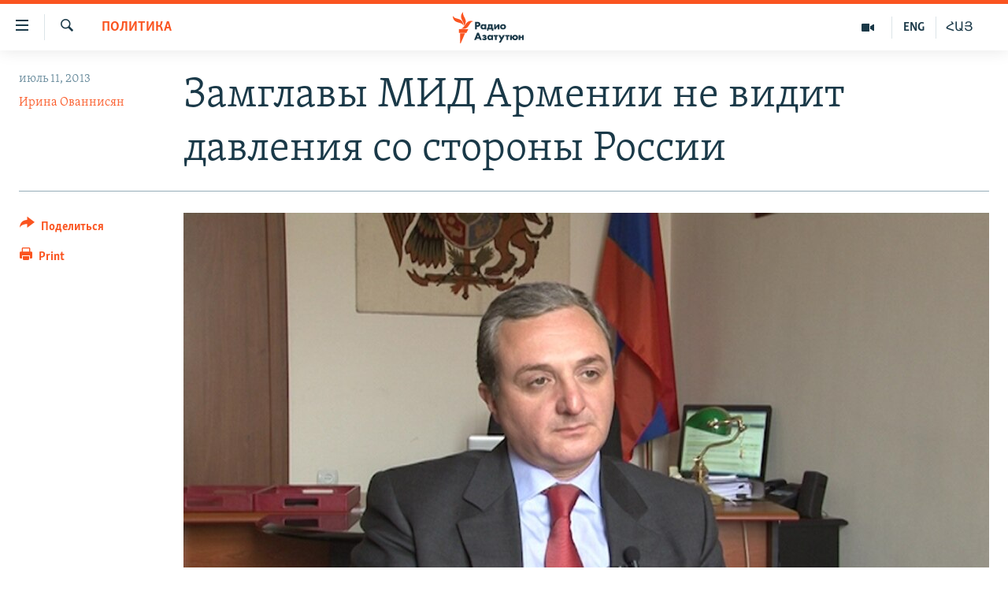

--- FILE ---
content_type: text/html; charset=utf-8
request_url: https://rus.azatutyun.am/a/25043184.html
body_size: 12921
content:

<!DOCTYPE html>
<html lang="ru" dir="ltr" class="no-js">
<head>
        <link rel="stylesheet" href="/Content/responsive/RFE/ru-AM/RFE-ru-AM.css?&amp;av=0.0.0.0&amp;cb=370">
<script src="//tags.azatutyun.am/rferl-pangea/prod/utag.sync.js"></script><script type='text/javascript' src='https://www.youtube.com/iframe_api' async></script>            <link rel="manifest" href="/manifest.json">
    <script type="text/javascript">
        //a general 'js' detection, must be on top level in <head>, due to CSS performance
        document.documentElement.className = "js";
        var cacheBuster = "370";
        var appBaseUrl = "/";
        var imgEnhancerBreakpoints = [0, 144, 256, 408, 650, 1023, 1597];
        var isLoggingEnabled = false;
        var isPreviewPage = false;
        var isLivePreviewPage = false;

        if (!isPreviewPage) {
            window.RFE = window.RFE || {};
            window.RFE.cacheEnabledByParam = window.location.href.indexOf('nocache=1') === -1;

            const url = new URL(window.location.href);
            const params = new URLSearchParams(url.search);

            // Remove the 'nocache' parameter
            params.delete('nocache');

            // Update the URL without the 'nocache' parameter
            url.search = params.toString();
            window.history.replaceState(null, '', url.toString());
        } else {
            window.addEventListener('load', function() {
                const links = window.document.links;
                for (let i = 0; i < links.length; i++) {
                    links[i].href = '#';
                    links[i].target = '_self';
                }
             })
        }

var pwaEnabled = true;        var swCacheDisabled;
    </script>
    <meta charset="utf-8" />

            <title>&#x417;&#x430;&#x43C;&#x433;&#x43B;&#x430;&#x432;&#x44B; &#x41C;&#x418;&#x414; &#x410;&#x440;&#x43C;&#x435;&#x43D;&#x438;&#x438; &#x43D;&#x435; &#x432;&#x438;&#x434;&#x438;&#x442; &#x434;&#x430;&#x432;&#x43B;&#x435;&#x43D;&#x438;&#x44F; &#x441;&#x43E; &#x441;&#x442;&#x43E;&#x440;&#x43E;&#x43D;&#x44B; &#x420;&#x43E;&#x441;&#x441;&#x438;&#x438;</title>
            <meta name="description" content="&#x417;&#x43E;&#x433;&#x440;&#x430;&#x431; &#x41C;&#x43D;&#x430;&#x446;&#x430;&#x43A;&#x430;&#x43D;&#x44F;&#x43D; &#x43D;&#x435; &#x445;&#x43E;&#x447;&#x435;&#x442; &#x441;&#x432;&#x44F;&#x437;&#x44B;&#x432;&#x430;&#x442;&#x44C; &#x43F;&#x440;&#x43E;&#x434;&#x430;&#x436;&#x443; &#x420;&#x43E;&#x441;&#x441;&#x438;&#x435;&#x439; &#x410;&#x437;&#x435;&#x440;&#x431;&#x430;&#x439;&#x434;&#x436;&#x430;&#x43D;&#x443; &#x432;&#x43E;&#x435;&#x43D;&#x43D;&#x43E;&#x439; &#x442;&#x435;&#x445;&#x43D;&#x438;&#x43A;&#x438; &#x43D;&#x430; &#x441;&#x443;&#x43C;&#x43C;&#x443; &#x431;&#x43E;&#x43B;&#x435;&#x435; &#x43E;&#x434;&#x43D;&#x43E;&#x433;&#x43E; &#x43C;&#x438;&#x43B;&#x43B;&#x438;&#x430;&#x440;&#x434;&#x430; &#x434;&#x43E;&#x43B;&#x43B;&#x430;&#x440;&#x43E;&#x432; &#x441; &#x43F;&#x440;&#x43E;&#x433;&#x440;&#x430;&#x43C;&#x43C;&#x430;&#x43C;&#x438; &#x43F;&#x43E; &#x441;&#x431;&#x43B;&#x438;&#x436;&#x435;&#x43D;&#x438;&#x44E; &#x410;&#x440;&#x43C;&#x435;&#x43D;&#x438;&#x438; &#x441; &#x415;&#x421;." />
                <meta name="keywords" content="Архив, Политика, армения, ес, россия, давление, Соглашение об ассоциации, Вильнюс" />
    <meta name="viewport" content="width=device-width, initial-scale=1.0" />


    <meta http-equiv="X-UA-Compatible" content="IE=edge" />

<meta name="robots" content="max-image-preview:large"><meta property="fb:pages" content="1731694953739871" />

        <link href="https://www.azatutyun.am/a/25043114.html" rel="canonical" />

        <meta name="apple-mobile-web-app-title" content="RFE/RL" />
        <meta name="apple-mobile-web-app-status-bar-style" content="black" />
            <meta name="apple-itunes-app" content="app-id=475986784, app-argument=//25043184.ltr" />
<meta content="&#x417;&#x430;&#x43C;&#x433;&#x43B;&#x430;&#x432;&#x44B; &#x41C;&#x418;&#x414; &#x410;&#x440;&#x43C;&#x435;&#x43D;&#x438;&#x438; &#x43D;&#x435; &#x432;&#x438;&#x434;&#x438;&#x442; &#x434;&#x430;&#x432;&#x43B;&#x435;&#x43D;&#x438;&#x44F; &#x441;&#x43E; &#x441;&#x442;&#x43E;&#x440;&#x43E;&#x43D;&#x44B; &#x420;&#x43E;&#x441;&#x441;&#x438;&#x438;" property="og:title"></meta>
<meta content="&#x417;&#x43E;&#x433;&#x440;&#x430;&#x431; &#x41C;&#x43D;&#x430;&#x446;&#x430;&#x43A;&#x430;&#x43D;&#x44F;&#x43D; &#x43D;&#x435; &#x445;&#x43E;&#x447;&#x435;&#x442; &#x441;&#x432;&#x44F;&#x437;&#x44B;&#x432;&#x430;&#x442;&#x44C; &#x43F;&#x440;&#x43E;&#x434;&#x430;&#x436;&#x443; &#x420;&#x43E;&#x441;&#x441;&#x438;&#x435;&#x439; &#x410;&#x437;&#x435;&#x440;&#x431;&#x430;&#x439;&#x434;&#x436;&#x430;&#x43D;&#x443; &#x432;&#x43E;&#x435;&#x43D;&#x43D;&#x43E;&#x439; &#x442;&#x435;&#x445;&#x43D;&#x438;&#x43A;&#x438; &#x43D;&#x430; &#x441;&#x443;&#x43C;&#x43C;&#x443; &#x431;&#x43E;&#x43B;&#x435;&#x435; &#x43E;&#x434;&#x43D;&#x43E;&#x433;&#x43E; &#x43C;&#x438;&#x43B;&#x43B;&#x438;&#x430;&#x440;&#x434;&#x430; &#x434;&#x43E;&#x43B;&#x43B;&#x430;&#x440;&#x43E;&#x432; &#x441; &#x43F;&#x440;&#x43E;&#x433;&#x440;&#x430;&#x43C;&#x43C;&#x430;&#x43C;&#x438; &#x43F;&#x43E; &#x441;&#x431;&#x43B;&#x438;&#x436;&#x435;&#x43D;&#x438;&#x44E; &#x410;&#x440;&#x43C;&#x435;&#x43D;&#x438;&#x438; &#x441; &#x415;&#x421;." property="og:description"></meta>
<meta content="article" property="og:type"></meta>
<meta content="https://rus.azatutyun.am/a/25043184.html" property="og:url"></meta>
<meta content="&#x420;&#x430;&#x434;&#x438;&#x43E; &#x421;&#x432;&#x43E;&#x431;&#x43E;&#x434;&#x430;" property="og:site_name"></meta>
<meta content="https://www.facebook.com/azatutyunru/" property="article:publisher"></meta>
<meta content="https://gdb.rferl.org/c0f897f3-e85d-4efe-b267-d306460d47cd_w1200_h630.jpg" property="og:image"></meta>
<meta content="1200" property="og:image:width"></meta>
<meta content="630" property="og:image:height"></meta>
<meta content="568280086670706" property="fb:app_id"></meta>
<meta content="&#x418;&#x440;&#x438;&#x43D;&#x430; &#x41E;&#x432;&#x430;&#x43D;&#x43D;&#x438;&#x441;&#x44F;&#x43D;" name="Author"></meta>
<meta content="summary_large_image" name="twitter:card"></meta>
<meta content="@armenialiberty" name="twitter:site"></meta>
<meta content="https://gdb.rferl.org/c0f897f3-e85d-4efe-b267-d306460d47cd_w1200_h630.jpg" name="twitter:image"></meta>
<meta content="&#x417;&#x430;&#x43C;&#x433;&#x43B;&#x430;&#x432;&#x44B; &#x41C;&#x418;&#x414; &#x410;&#x440;&#x43C;&#x435;&#x43D;&#x438;&#x438; &#x43D;&#x435; &#x432;&#x438;&#x434;&#x438;&#x442; &#x434;&#x430;&#x432;&#x43B;&#x435;&#x43D;&#x438;&#x44F; &#x441;&#x43E; &#x441;&#x442;&#x43E;&#x440;&#x43E;&#x43D;&#x44B; &#x420;&#x43E;&#x441;&#x441;&#x438;&#x438;" name="twitter:title"></meta>
<meta content="&#x417;&#x43E;&#x433;&#x440;&#x430;&#x431; &#x41C;&#x43D;&#x430;&#x446;&#x430;&#x43A;&#x430;&#x43D;&#x44F;&#x43D; &#x43D;&#x435; &#x445;&#x43E;&#x447;&#x435;&#x442; &#x441;&#x432;&#x44F;&#x437;&#x44B;&#x432;&#x430;&#x442;&#x44C; &#x43F;&#x440;&#x43E;&#x434;&#x430;&#x436;&#x443; &#x420;&#x43E;&#x441;&#x441;&#x438;&#x435;&#x439; &#x410;&#x437;&#x435;&#x440;&#x431;&#x430;&#x439;&#x434;&#x436;&#x430;&#x43D;&#x443; &#x432;&#x43E;&#x435;&#x43D;&#x43D;&#x43E;&#x439; &#x442;&#x435;&#x445;&#x43D;&#x438;&#x43A;&#x438; &#x43D;&#x430; &#x441;&#x443;&#x43C;&#x43C;&#x443; &#x431;&#x43E;&#x43B;&#x435;&#x435; &#x43E;&#x434;&#x43D;&#x43E;&#x433;&#x43E; &#x43C;&#x438;&#x43B;&#x43B;&#x438;&#x430;&#x440;&#x434;&#x430; &#x434;&#x43E;&#x43B;&#x43B;&#x430;&#x440;&#x43E;&#x432; &#x441; &#x43F;&#x440;&#x43E;&#x433;&#x440;&#x430;&#x43C;&#x43C;&#x430;&#x43C;&#x438; &#x43F;&#x43E; &#x441;&#x431;&#x43B;&#x438;&#x436;&#x435;&#x43D;&#x438;&#x44E; &#x410;&#x440;&#x43C;&#x435;&#x43D;&#x438;&#x438; &#x441; &#x415;&#x421;." name="twitter:description"></meta>
                    <link rel="amphtml" href="https://rus.azatutyun.am/amp/25043184.html" />
<script type="application/ld+json">{"articleSection":"Политика","isAccessibleForFree":true,"headline":"Замглавы МИД Армении не видит давления со стороны России","inLanguage":"ru-AM","keywords":"Архив, Политика, армения, ес, россия, давление, Соглашение об ассоциации, Вильнюс","author":{"@type":"Person","url":"https://rus.azatutyun.am/author/ирина-ованнисян/tyvmi","description":"","image":{"@type":"ImageObject"},"name":"Ирина Ованнисян"},"datePublished":"2013-07-11 12:11:21Z","dateModified":"2013-07-11 12:14:21Z","publisher":{"logo":{"width":512,"height":220,"@type":"ImageObject","url":"https://rus.azatutyun.am/Content/responsive/RFE/ru-AM/img/logo.png"},"@type":"NewsMediaOrganization","url":"https://rus.azatutyun.am","sameAs":["https://www.facebook.com/azatutyunru/","https://twitter.com/azatutyunradio","https://www.youtube.com/azatutyunradio","https://www.instagram.com/azatutyuntv/"],"name":"Радио Азатутюн","alternateName":""},"@context":"https://schema.org","@type":"NewsArticle","mainEntityOfPage":"https://rus.azatutyun.am/a/25043184.html","url":"https://rus.azatutyun.am/a/25043184.html","description":"Зограб Мнацаканян не хочет связывать продажу Россией Азербайджану военной техники на сумму более одного миллиарда долларов с программами по сближению Армении с ЕС.","image":{"width":1080,"height":608,"@type":"ImageObject","url":"https://gdb.rferl.org/c0f897f3-e85d-4efe-b267-d306460d47cd_w1080_h608.jpg"},"name":"Замглавы МИД Армении не видит давления со стороны России"}</script>
    <script src="/Scripts/responsive/infographics.bundle.min.js?&amp;av=0.0.0.0&amp;cb=370"></script>
        <script src="/Scripts/responsive/dollardom.min.js?&amp;av=0.0.0.0&amp;cb=370"></script>
        <script src="/Scripts/responsive/modules/commons.js?&amp;av=0.0.0.0&amp;cb=370"></script>
        <script src="/Scripts/responsive/modules/app_code.js?&amp;av=0.0.0.0&amp;cb=370"></script>

        <link rel="icon" type="image/svg+xml" href="/Content/responsive/RFE/img/webApp/favicon.svg" />
        <link rel="alternate icon" href="/Content/responsive/RFE/img/webApp/favicon.ico" />
            <link rel="mask-icon" color="#ea6903" href="/Content/responsive/RFE/img/webApp/favicon_safari.svg" />
        <link rel="apple-touch-icon" sizes="152x152" href="/Content/responsive/RFE/img/webApp/ico-152x152.png" />
        <link rel="apple-touch-icon" sizes="144x144" href="/Content/responsive/RFE/img/webApp/ico-144x144.png" />
        <link rel="apple-touch-icon" sizes="114x114" href="/Content/responsive/RFE/img/webApp/ico-114x114.png" />
        <link rel="apple-touch-icon" sizes="72x72" href="/Content/responsive/RFE/img/webApp/ico-72x72.png" />
        <link rel="apple-touch-icon-precomposed" href="/Content/responsive/RFE/img/webApp/ico-57x57.png" />
        <link rel="icon" sizes="192x192" href="/Content/responsive/RFE/img/webApp/ico-192x192.png" />
        <link rel="icon" sizes="128x128" href="/Content/responsive/RFE/img/webApp/ico-128x128.png" />
        <meta name="msapplication-TileColor" content="#ffffff" />
        <meta name="msapplication-TileImage" content="/Content/responsive/RFE/img/webApp/ico-144x144.png" />
                <link rel="preload" href="/Content/responsive/fonts/Skolar-Lt_Cyrl_v2.4.woff" type="font/woff" as="font" crossorigin="anonymous" />
    <link rel="alternate" type="application/rss+xml" title="RFE/RL - Top Stories [RSS]" href="/api/" />
    <link rel="sitemap" type="application/rss+xml" href="/sitemap.xml" />
    
    



</head>
<body class=" nav-no-loaded cc_theme pg-article print-lay-article js-category-to-nav nojs-images ">
        <script type="text/javascript" >
            var analyticsData = {url:"https://rus.azatutyun.am/a/25043184.html",property_id:"429",article_uid:"25043184",page_title:"Замглавы МИД Армении не видит давления со стороны России",page_type:"article",content_type:"article",subcontent_type:"article",last_modified:"2013-07-11 12:14:21Z",pub_datetime:"2013-07-11 12:11:21Z",pub_year:"2013",pub_month:"07",pub_day:"11",pub_hour:"12",pub_weekday:"Thursday",section:"политика",english_section:"politics",byline:"Ирина Ованнисян",categories:"armenian_default_zone,politics",tags:"армения;ес;россия;давление;соглашение об ассоциации;вильнюс",domain:"rus.azatutyun.am",language:"Russian",language_service:"RFERL Armenian",platform:"web",copied:"yes",copied_article:"25043114|16|Armenian|2013-07-11",copied_title:"Հայաստանի փոխարտգործնախարարը Ռուսաստանի կողմից ճնշում չի տեսնում",runs_js:"Yes",cms_release:"8.44.0.0.370",enviro_type:"prod",slug:"",entity:"RFE",short_language_service:"ARM",platform_short:"W",page_name:"Замглавы МИД Армении не видит давления со стороны России"};
        </script>
<noscript><iframe src="https://www.googletagmanager.com/ns.html?id=GTM-WXZBPZ" height="0" width="0" style="display:none;visibility:hidden"></iframe></noscript>        <script type="text/javascript" data-cookiecategory="analytics">
            var gtmEventObject = Object.assign({}, analyticsData, {event: 'page_meta_ready'});window.dataLayer = window.dataLayer || [];window.dataLayer.push(gtmEventObject);
            if (top.location === self.location) { //if not inside of an IFrame
                 var renderGtm = "true";
                 if (renderGtm === "true") {
            (function(w,d,s,l,i){w[l]=w[l]||[];w[l].push({'gtm.start':new Date().getTime(),event:'gtm.js'});var f=d.getElementsByTagName(s)[0],j=d.createElement(s),dl=l!='dataLayer'?'&l='+l:'';j.async=true;j.src='//www.googletagmanager.com/gtm.js?id='+i+dl;f.parentNode.insertBefore(j,f);})(window,document,'script','dataLayer','GTM-WXZBPZ');
                 }
            }
        </script>
        <!--Analytics tag js version start-->
            <script type="text/javascript" data-cookiecategory="analytics">
                var utag_data = Object.assign({}, analyticsData, {});
if(typeof(TealiumTagFrom)==='function' && typeof(TealiumTagSearchKeyword)==='function') {
var utag_from=TealiumTagFrom();var utag_searchKeyword=TealiumTagSearchKeyword();
if(utag_searchKeyword!=null && utag_searchKeyword!=='' && utag_data["search_keyword"]==null) utag_data["search_keyword"]=utag_searchKeyword;if(utag_from!=null && utag_from!=='') utag_data["from"]=TealiumTagFrom();}
                if(window.top!== window.self&&utag_data.page_type==="snippet"){utag_data.page_type = 'iframe';}
                try{if(window.top!==window.self&&window.self.location.hostname===window.top.location.hostname){utag_data.platform = 'self-embed';utag_data.platform_short = 'se';}}catch(e){if(window.top!==window.self&&window.self.location.search.includes("platformType=self-embed")){utag_data.platform = 'cross-promo';utag_data.platform_short = 'cp';}}
                (function(a,b,c,d){    a="https://tags.azatutyun.am/rferl-pangea/prod/utag.js";    b=document;c="script";d=b.createElement(c);d.src=a;d.type="text/java"+c;d.async=true;    a=b.getElementsByTagName(c)[0];a.parentNode.insertBefore(d,a);    })();
            </script>
        <!--Analytics tag js version end-->
<!-- Analytics tag management NoScript -->
<noscript>
<img style="position: absolute; border: none;" src="https://ssc.azatutyun.am/b/ss/bbgprod,bbgentityrferl/1/G.4--NS/578262898?pageName=rfe%3aarm%3aw%3aarticle%3a%d0%97%d0%b0%d0%bc%d0%b3%d0%bb%d0%b0%d0%b2%d1%8b%20%d0%9c%d0%98%d0%94%20%d0%90%d1%80%d0%bc%d0%b5%d0%bd%d0%b8%d0%b8%20%d0%bd%d0%b5%20%d0%b2%d0%b8%d0%b4%d0%b8%d1%82%20%d0%b4%d0%b0%d0%b2%d0%bb%d0%b5%d0%bd%d0%b8%d1%8f%20%d1%81%d0%be%20%d1%81%d1%82%d0%be%d1%80%d0%be%d0%bd%d1%8b%20%d0%a0%d0%be%d1%81%d1%81%d0%b8%d0%b8&amp;c6=%d0%97%d0%b0%d0%bc%d0%b3%d0%bb%d0%b0%d0%b2%d1%8b%20%d0%9c%d0%98%d0%94%20%d0%90%d1%80%d0%bc%d0%b5%d0%bd%d0%b8%d0%b8%20%d0%bd%d0%b5%20%d0%b2%d0%b8%d0%b4%d0%b8%d1%82%20%d0%b4%d0%b0%d0%b2%d0%bb%d0%b5%d0%bd%d0%b8%d1%8f%20%d1%81%d0%be%20%d1%81%d1%82%d0%be%d1%80%d0%be%d0%bd%d1%8b%20%d0%a0%d0%be%d1%81%d1%81%d0%b8%d0%b8&amp;v36=8.44.0.0.370&amp;v6=D=c6&amp;g=https%3a%2f%2frus.azatutyun.am%2fa%2f25043184.html&amp;c1=D=g&amp;v1=D=g&amp;events=event1,event52&amp;c16=rferl%20armenian&amp;v16=D=c16&amp;c5=politics&amp;v5=D=c5&amp;ch=%d0%9f%d0%be%d0%bb%d0%b8%d1%82%d0%b8%d0%ba%d0%b0&amp;c15=russian&amp;v15=D=c15&amp;c4=article&amp;v4=D=c4&amp;c14=25043184&amp;v14=D=c14&amp;v20=no&amp;c17=web&amp;v17=D=c17&amp;mcorgid=518abc7455e462b97f000101%40adobeorg&amp;server=rus.azatutyun.am&amp;pageType=D=c4&amp;ns=bbg&amp;v29=D=server&amp;v25=rfe&amp;v30=429&amp;v105=D=User-Agent " alt="analytics" width="1" height="1" /></noscript>
<!-- End of Analytics tag management NoScript -->


        <!--*** Accessibility links - For ScreenReaders only ***-->
        <section>
            <div class="sr-only">
                <h2>&#x421;&#x441;&#x44B;&#x43B;&#x43A;&#x438; &#x434;&#x43E;&#x441;&#x442;&#x443;&#x43F;&#x430;</h2>
                <ul>
                    <li><a href="#content" data-disable-smooth-scroll="1">&#x41F;&#x435;&#x440;&#x435;&#x439;&#x442;&#x438; &#x43A; &#x43E;&#x441;&#x43D;&#x43E;&#x432;&#x43D;&#x43E;&#x43C;&#x443; &#x441;&#x43E;&#x434;&#x435;&#x440;&#x436;&#x430;&#x43D;&#x438;&#x44E;</a></li>
                    <li><a href="#navigation" data-disable-smooth-scroll="1">&#x41F;&#x435;&#x440;&#x435;&#x439;&#x442;&#x438; &#x43A; &#x43E;&#x441;&#x43D;&#x43E;&#x432;&#x43D;&#x43E;&#x439; &#x43D;&#x430;&#x432;&#x438;&#x433;&#x430;&#x446;&#x438;&#x438;</a></li>
                    <li><a href="#txtHeaderSearch" data-disable-smooth-scroll="1">&#x41F;&#x435;&#x440;&#x435;&#x439;&#x442;&#x438; &#x43A; &#x43F;&#x43E;&#x438;&#x441;&#x43A;&#x443;</a></li>
                </ul>
            </div>
        </section>
    




<div dir="ltr">
    <div id="page">
            <aside>

<div class="c-lightbox overlay-modal">
    <div class="c-lightbox__intro">
        <h2 class="c-lightbox__intro-title"></h2>
        <button class="btn btn--rounded c-lightbox__btn c-lightbox__intro-next" title="&#x421;&#x43B;&#x435;&#x434;&#x443;&#x44E;&#x449;&#x438;&#x439;">
            <span class="ico ico--rounded ico-chevron-forward"></span>
            <span class="sr-only">&#x421;&#x43B;&#x435;&#x434;&#x443;&#x44E;&#x449;&#x438;&#x439;</span>
        </button>
    </div>
    <div class="c-lightbox__nav">
        <button class="btn btn--rounded c-lightbox__btn c-lightbox__btn--close" title="&#x417;&#x430;&#x43A;&#x440;&#x44B;&#x442;&#x44C;">
            <span class="ico ico--rounded ico-close"></span>
            <span class="sr-only">&#x417;&#x430;&#x43A;&#x440;&#x44B;&#x442;&#x44C;</span>
        </button>
        <button class="btn btn--rounded c-lightbox__btn c-lightbox__btn--prev" title="&#x41F;&#x440;&#x435;&#x434;&#x44B;&#x434;&#x443;&#x449;&#x438;&#x439;">
            <span class="ico ico--rounded ico-chevron-backward"></span>
            <span class="sr-only">&#x41F;&#x440;&#x435;&#x434;&#x44B;&#x434;&#x443;&#x449;&#x438;&#x439;</span>
        </button>
        <button class="btn btn--rounded c-lightbox__btn c-lightbox__btn--next" title="&#x421;&#x43B;&#x435;&#x434;&#x443;&#x44E;&#x449;&#x438;&#x439;">
            <span class="ico ico--rounded ico-chevron-forward"></span>
            <span class="sr-only">&#x421;&#x43B;&#x435;&#x434;&#x443;&#x44E;&#x449;&#x438;&#x439;</span>
        </button>
    </div>
    <div class="c-lightbox__content-wrap">
        <figure class="c-lightbox__content">
            <span class="c-spinner c-spinner--lightbox">
                <img src="/Content/responsive/img/player-spinner.png"
                     alt="please wait"
                     title="please wait" />
            </span>
            <div class="c-lightbox__img">
                <div class="thumb">
                    <img src="" alt="" />
                </div>
            </div>
            <figcaption>
                <div class="c-lightbox__info c-lightbox__info--foot">
                    <span class="c-lightbox__counter"></span>
                    <span class="caption c-lightbox__caption"></span>
                </div>
            </figcaption>
        </figure>
    </div>
    <div class="hidden">
        <div class="content-advisory__box content-advisory__box--lightbox">
            <span class="content-advisory__box-text">This image contains sensitive content which some people may find offensive or disturbing.</span>
            <button class="btn btn--transparent content-advisory__box-btn m-t-md" value="text" type="button">
                <span class="btn__text">
                    Click to reveal
                </span>
            </button>
        </div>
    </div>
</div>

<div class="print-dialogue">
    <div class="container">
        <h3 class="print-dialogue__title section-head">Print Options:</h3>
        <div class="print-dialogue__opts">
            <ul class="print-dialogue__opt-group">
                <li class="form__group form__group--checkbox">
                    <input class="form__check " id="checkboxImages" name="checkboxImages" type="checkbox" checked="checked" />
                    <label for="checkboxImages" class="form__label m-t-md">Images</label>
                </li>
                <li class="form__group form__group--checkbox">
                    <input class="form__check " id="checkboxMultimedia" name="checkboxMultimedia" type="checkbox" checked="checked" />
                    <label for="checkboxMultimedia" class="form__label m-t-md">Multimedia</label>
                </li>
            </ul>
            <ul class="print-dialogue__opt-group">
                <li class="form__group form__group--checkbox">
                    <input class="form__check " id="checkboxEmbedded" name="checkboxEmbedded" type="checkbox" checked="checked" />
                    <label for="checkboxEmbedded" class="form__label m-t-md">Embedded Content</label>
                </li>
                <li class="hidden">
                    <input class="form__check " id="checkboxComments" name="checkboxComments" type="checkbox" />
                    <label for="checkboxComments" class="form__label m-t-md"> Comments</label>
                </li>
            </ul>
        </div>
        <div class="print-dialogue__buttons">
            <button class="btn  btn--secondary close-button" type="button" title="&#x41E;&#x442;&#x43C;&#x435;&#x43D;&#x438;&#x442;&#x44C;">
                <span class="btn__text ">&#x41E;&#x442;&#x43C;&#x435;&#x43D;&#x438;&#x442;&#x44C;</span>
            </button>
            <button class="btn  btn-cust-print m-l-sm" type="button" title="Print">
                <span class="btn__text ">Print</span>
            </button>
        </div>
    </div>
</div>                
<div class="ctc-message pos-fix">
    <div class="ctc-message__inner">Link has been copied to clipboard</div>
</div>
            </aside>

<div class="hdr-20 hdr-20--big">
    <div class="hdr-20__inner">
        <div class="hdr-20__max pos-rel">
            <div class="hdr-20__side hdr-20__side--primary d-flex">
                <label data-for="main-menu-ctrl" data-switcher-trigger="true" data-switch-target="main-menu-ctrl" class="burger hdr-trigger pos-rel trans-trigger" data-trans-evt="click" data-trans-id="menu">
                    <span class="ico ico-close hdr-trigger__ico hdr-trigger__ico--close burger__ico burger__ico--close"></span>
                    <span class="ico ico-menu hdr-trigger__ico hdr-trigger__ico--open burger__ico burger__ico--open"></span>
                </label>
                <div class="menu-pnl pos-fix trans-target" data-switch-target="main-menu-ctrl" data-trans-id="menu">
                    <div class="menu-pnl__inner">
                        <nav class="main-nav menu-pnl__item menu-pnl__item--first">
                            <ul class="main-nav__list accordeon" data-analytics-tales="false" data-promo-name="link" data-location-name="nav,secnav">
                                

        <li class="main-nav__item">
            <a class="main-nav__item-name main-nav__item-name--link" href="/p/2842.html" title="&#x413;&#x43B;&#x430;&#x432;&#x43D;&#x430;&#x44F;" data-item-name="mobilehomeru" >&#x413;&#x43B;&#x430;&#x432;&#x43D;&#x430;&#x44F;</a>
        </li>

        <li class="main-nav__item">
            <a class="main-nav__item-name main-nav__item-name--link" href="/z/3282" title="&#x41D;&#x43E;&#x432;&#x43E;&#x441;&#x442;&#x438;" data-item-name="New" >&#x41D;&#x43E;&#x432;&#x43E;&#x441;&#x442;&#x438;</a>
        </li>

        <li class="main-nav__item">
            <a class="main-nav__item-name main-nav__item-name--link" href="/z/3284" title="&#x41F;&#x43E;&#x43B;&#x438;&#x442;&#x438;&#x43A;&#x430;" data-item-name="Politics" >&#x41F;&#x43E;&#x43B;&#x438;&#x442;&#x438;&#x43A;&#x430;</a>
        </li>

        <li class="main-nav__item">
            <a class="main-nav__item-name main-nav__item-name--link" href="/z/3285" title="&#x41E;&#x431;&#x449;&#x435;&#x441;&#x442;&#x432;&#x43E;" data-item-name="Society" >&#x41E;&#x431;&#x449;&#x435;&#x441;&#x442;&#x432;&#x43E;</a>
        </li>

        <li class="main-nav__item">
            <a class="main-nav__item-name main-nav__item-name--link" href="/z/3286" title="&#x42D;&#x43A;&#x43E;&#x43D;&#x43E;&#x43C;&#x438;&#x43A;&#x430;" data-item-name="Economy" >&#x42D;&#x43A;&#x43E;&#x43D;&#x43E;&#x43C;&#x438;&#x43A;&#x430;</a>
        </li>

        <li class="main-nav__item">
            <a class="main-nav__item-name main-nav__item-name--link" href="/z/3288" title="&#x420;&#x435;&#x433;&#x438;&#x43E;&#x43D;" data-item-name="region" >&#x420;&#x435;&#x433;&#x438;&#x43E;&#x43D;</a>
        </li>

        <li class="main-nav__item">
            <a class="main-nav__item-name main-nav__item-name--link" href="/&#x43D;&#x430;&#x433;&#x43E;&#x440;&#x43D;&#x44B;&#x439;-&#x43A;&#x430;&#x440;&#x430;&#x431;&#x430;&#x445;" title="&#x41D;&#x430;&#x433;&#x43E;&#x440;&#x43D;&#x44B;&#x439; &#x41A;&#x430;&#x440;&#x430;&#x431;&#x430;&#x445;" data-item-name="karabakh" >&#x41D;&#x430;&#x433;&#x43E;&#x440;&#x43D;&#x44B;&#x439; &#x41A;&#x430;&#x440;&#x430;&#x431;&#x430;&#x445;</a>
        </li>

        <li class="main-nav__item">
            <a class="main-nav__item-name main-nav__item-name--link" href="/z/3287" title="&#x41A;&#x443;&#x43B;&#x44C;&#x442;&#x443;&#x440;&#x430;" data-item-name="culture" >&#x41A;&#x443;&#x43B;&#x44C;&#x442;&#x443;&#x440;&#x430;</a>
        </li>

        <li class="main-nav__item">
            <a class="main-nav__item-name main-nav__item-name--link" href="/z/15479" title="&#x421;&#x43F;&#x43E;&#x440;&#x442;" data-item-name="sports" >&#x421;&#x43F;&#x43E;&#x440;&#x442;</a>
        </li>

        <li class="main-nav__item">
            <a class="main-nav__item-name main-nav__item-name--link" href="/z/730" title="&#x410;&#x440;&#x445;&#x438;&#x432;" data-item-name="Armenian_Default_Zone" >&#x410;&#x440;&#x445;&#x438;&#x432;</a>
        </li>



                            </ul>
                        </nav>
                        

<div class="menu-pnl__item">
        <a href="https://www.azatutyun.am" class="menu-pnl__item-link" alt="&#x540;&#x561;&#x575;&#x565;&#x580;&#x565;&#x576;">&#x540;&#x561;&#x575;&#x565;&#x580;&#x565;&#x576;</a>
        <a href="https://www.azatutyun.am/p/3171.html" class="menu-pnl__item-link" alt="English">English</a>
        <a href="https://rus.azatutyun.am" class="menu-pnl__item-link" alt="&#x420;&#x443;&#x441;&#x441;&#x43A;&#x438;&#x439;">&#x420;&#x443;&#x441;&#x441;&#x43A;&#x438;&#x439;</a>
</div>


                        
                            <div class="menu-pnl__item">
                                <a href="/navigation/allsites" class="menu-pnl__item-link">
                                    <span class="ico ico-languages "></span>
                                    &#x412;&#x441;&#x435; &#x441;&#x430;&#x439;&#x442;&#x44B; &#x420;&#x430;&#x434;&#x438;&#x43E; &#x410;&#x437;&#x430;&#x442;&#x443;&#x442;&#x44E;&#x43D;
                                </a>
                            </div>
                    </div>
                </div>
                <label data-for="top-search-ctrl" data-switcher-trigger="true" data-switch-target="top-search-ctrl" class="top-srch-trigger hdr-trigger">
                    <span class="ico ico-close hdr-trigger__ico hdr-trigger__ico--close top-srch-trigger__ico top-srch-trigger__ico--close"></span>
                    <span class="ico ico-search hdr-trigger__ico hdr-trigger__ico--open top-srch-trigger__ico top-srch-trigger__ico--open"></span>
                </label>
                <div class="srch-top srch-top--in-header" data-switch-target="top-search-ctrl">
                    <div class="container">
                        
<form action="/s" class="srch-top__form srch-top__form--in-header" id="form-topSearchHeader" method="get" role="search">    <label for="txtHeaderSearch" class="sr-only">&#x41F;&#x43E;&#x438;&#x441;&#x43A;</label>
    <input type="text" id="txtHeaderSearch" name="k" placeholder="&#x41F;&#x43E;&#x438;&#x441;&#x43A;" accesskey="s" value="" class="srch-top__input analyticstag-event" onkeydown="if (event.keyCode === 13) { FireAnalyticsTagEventOnSearch('search', $dom.get('#txtHeaderSearch')[0].value) }" />
    <button title="&#x41F;&#x43E;&#x438;&#x441;&#x43A;" type="submit" class="btn btn--top-srch analyticstag-event" onclick="FireAnalyticsTagEventOnSearch('search', $dom.get('#txtHeaderSearch')[0].value) ">
        <span class="ico ico-search"></span>
    </button>
</form>
                    </div>
                </div>
                <a href="/" class="main-logo-link">
                    <img src="/Content/responsive/RFE/ru-AM/img/logo-compact.svg" class="main-logo main-logo--comp" alt="site logo">
                        <img src="/Content/responsive/RFE/ru-AM/img/logo.svg" class="main-logo main-logo--big" alt="site logo">
                </a>
            </div>
            <div class="hdr-20__side hdr-20__side--secondary d-flex">
                

    <a href="https://www.azatutyun.am" title="&#x540;&#x531;&#x545;" class="hdr-20__secondary-item hdr-20__secondary-item--lang" data-item-name="satellite">
        
&#x540;&#x531;&#x545;
    </a>

    <a href="https://www.azatutyun.am/en" title="ENG" class="hdr-20__secondary-item hdr-20__secondary-item--lang" data-item-name="satellite">
        
ENG
    </a>

    <a href="/z/3292" title="&#x412;&#x438;&#x434;&#x435;&#x43E;" class="hdr-20__secondary-item" data-item-name="video">
        
    <span class="ico ico-video hdr-20__secondary-icon"></span>

    </a>

    <a href="/s" title="&#x41F;&#x43E;&#x438;&#x441;&#x43A;" class="hdr-20__secondary-item hdr-20__secondary-item--search" data-item-name="search">
        
    <span class="ico ico-search hdr-20__secondary-icon hdr-20__secondary-icon--search"></span>

    </a>



                
                <div class="srch-bottom">
                    
<form action="/s" class="srch-bottom__form d-flex" id="form-bottomSearch" method="get" role="search">    <label for="txtSearch" class="sr-only">&#x41F;&#x43E;&#x438;&#x441;&#x43A;</label>
    <input type="search" id="txtSearch" name="k" placeholder="&#x41F;&#x43E;&#x438;&#x441;&#x43A;" accesskey="s" value="" class="srch-bottom__input analyticstag-event" onkeydown="if (event.keyCode === 13) { FireAnalyticsTagEventOnSearch('search', $dom.get('#txtSearch')[0].value) }" />
    <button title="&#x41F;&#x43E;&#x438;&#x441;&#x43A;" type="submit" class="btn btn--bottom-srch analyticstag-event" onclick="FireAnalyticsTagEventOnSearch('search', $dom.get('#txtSearch')[0].value) ">
        <span class="ico ico-search"></span>
    </button>
</form>
                </div>
            </div>
            <img src="/Content/responsive/RFE/ru-AM/img/logo-print.gif" class="logo-print" alt="site logo">
            <img src="/Content/responsive/RFE/ru-AM/img/logo-print_color.png" class="logo-print logo-print--color" alt="site logo">
        </div>
    </div>
</div>
    <script>
        if (document.body.className.indexOf('pg-home') > -1) {
            var nav2In = document.querySelector('.hdr-20__inner');
            var nav2Sec = document.querySelector('.hdr-20__side--secondary');
            var secStyle = window.getComputedStyle(nav2Sec);
            if (nav2In && window.pageYOffset < 150 && secStyle['position'] !== 'fixed') {
                nav2In.classList.add('hdr-20__inner--big')
            }
        }
    </script>



<div class="c-hlights c-hlights--breaking c-hlights--no-item" data-hlight-display="mobile,desktop">
    <div class="c-hlights__wrap container p-0">
        <div class="c-hlights__nav">
            <a role="button" href="#" title="&#x41F;&#x440;&#x435;&#x434;&#x44B;&#x434;&#x443;&#x449;&#x438;&#x439;">
                <span class="ico ico-chevron-backward m-0"></span>
                <span class="sr-only">&#x41F;&#x440;&#x435;&#x434;&#x44B;&#x434;&#x443;&#x449;&#x438;&#x439;</span>
            </a>
            <a role="button" href="#" title="&#x421;&#x43B;&#x435;&#x434;&#x443;&#x44E;&#x449;&#x438;&#x439;">
                <span class="ico ico-chevron-forward m-0"></span>
                <span class="sr-only">&#x421;&#x43B;&#x435;&#x434;&#x443;&#x44E;&#x449;&#x438;&#x439;</span>
            </a>
        </div>
        <span class="c-hlights__label">
            <span class="">Breaking News</span>
            <span class="switcher-trigger">
                <label data-for="more-less-1" data-switcher-trigger="true" class="switcher-trigger__label switcher-trigger__label--more p-b-0" title="&#x41F;&#x43E;&#x43A;&#x430;&#x437;&#x430;&#x442;&#x44C; &#x431;&#x43E;&#x43B;&#x44C;&#x448;&#x435;">
                    <span class="ico ico-chevron-down"></span>
                </label>
                <label data-for="more-less-1" data-switcher-trigger="true" class="switcher-trigger__label switcher-trigger__label--less p-b-0" title="Show less">
                    <span class="ico ico-chevron-up"></span>
                </label>
            </span>
        </span>
        <ul class="c-hlights__items switcher-target" data-switch-target="more-less-1">
            
        </ul>
    </div>
</div>


        <div id="content">
            

    <main class="container">

    <div class="hdr-container">
        <div class="row">
            <div class="col-category col-xs-12 col-md-2 pull-left">


<div class="category js-category">
<a class="" href="/z/3284">&#x41F;&#x43E;&#x43B;&#x438;&#x442;&#x438;&#x43A;&#x430;</a></div></div>
<div class="col-title col-xs-12 col-md-10 pull-right">

    <h1 class="title pg-title">
        &#x417;&#x430;&#x43C;&#x433;&#x43B;&#x430;&#x432;&#x44B; &#x41C;&#x418;&#x414; &#x410;&#x440;&#x43C;&#x435;&#x43D;&#x438;&#x438; &#x43D;&#x435; &#x432;&#x438;&#x434;&#x438;&#x442; &#x434;&#x430;&#x432;&#x43B;&#x435;&#x43D;&#x438;&#x44F; &#x441;&#x43E; &#x441;&#x442;&#x43E;&#x440;&#x43E;&#x43D;&#x44B; &#x420;&#x43E;&#x441;&#x441;&#x438;&#x438;
    </h1>
</div>
<div class="col-publishing-details col-xs-12 col-sm-12 col-md-2 pull-left">

<div class="publishing-details ">
        <div class="published">
            <span class="date" >
                    <time pubdate="pubdate" datetime="2013-07-11T16:11:21&#x2B;04:00">
                        &#x438;&#x44E;&#x43B;&#x44C; 11, 2013
                    </time>
            </span>
        </div>
            <div class="links">
                <ul class="links__list links__list--column">
                        <li class="links__item">
            <a class="links__item-link" href="/author/&#x438;&#x440;&#x438;&#x43D;&#x430;-&#x43E;&#x432;&#x430;&#x43D;&#x43D;&#x438;&#x441;&#x44F;&#x43D;/tyvmi"  title="&#x418;&#x440;&#x438;&#x43D;&#x430; &#x41E;&#x432;&#x430;&#x43D;&#x43D;&#x438;&#x441;&#x44F;&#x43D;">&#x418;&#x440;&#x438;&#x43D;&#x430; &#x41E;&#x432;&#x430;&#x43D;&#x43D;&#x438;&#x441;&#x44F;&#x43D;</a>                        </li>
                </ul>
            </div>
</div>

</div>
<div class="col-lg-12 separator">

<div class="separator">
    <hr class="title-line" />
</div></div>
<div class="col-multimedia col-xs-12 col-md-10 pull-right">

<div class="cover-media">
    <figure class="media-image js-media-expand">
        <div class="img-wrap">
            <div class="thumb thumb16_9">

            <img src="https://gdb.rferl.org/c0f897f3-e85d-4efe-b267-d306460d47cd_w250_r1_s.jpg" alt="&#x417;&#x430;&#x43C;&#x435;&#x441;&#x442;&#x438;&#x442;&#x435;&#x43B;&#x44C; &#x43C;&#x438;&#x43D;&#x438;&#x441;&#x442;&#x440;&#x430; &#x438;&#x43D;&#x43E;&#x441;&#x442;&#x440;&#x430;&#x43D;&#x43D;&#x44B;&#x445; &#x434;&#x435;&#x43B; &#x410;&#x440;&#x43C;&#x435;&#x43D;&#x438;&#x438; &#x417;&#x43E;&#x433;&#x440;&#x430;&#x431; &#x41C;&#x43D;&#x430;&#x446;&#x430;&#x43A;&#x430;&#x43D;&#x44F;&#x43D; (&#x430;&#x440;&#x445;&#x438;&#x432;)" />
                                </div>
        </div>
            <figcaption>
                <span class="caption">&#x417;&#x430;&#x43C;&#x435;&#x441;&#x442;&#x438;&#x442;&#x435;&#x43B;&#x44C; &#x43C;&#x438;&#x43D;&#x438;&#x441;&#x442;&#x440;&#x430; &#x438;&#x43D;&#x43E;&#x441;&#x442;&#x440;&#x430;&#x43D;&#x43D;&#x44B;&#x445; &#x434;&#x435;&#x43B; &#x410;&#x440;&#x43C;&#x435;&#x43D;&#x438;&#x438; &#x417;&#x43E;&#x433;&#x440;&#x430;&#x431; &#x41C;&#x43D;&#x430;&#x446;&#x430;&#x43A;&#x430;&#x43D;&#x44F;&#x43D; (&#x430;&#x440;&#x445;&#x438;&#x432;)</span>
            </figcaption>
    </figure>
</div>

</div>
<div class="col-xs-12 col-md-2 pull-left article-share pos-rel">

    <div class="share--box">
                <div class="sticky-share-container" style="display:none">
                    <div class="container">
                        <a href="https://rus.azatutyun.am" id="logo-sticky-share">&nbsp;</a>
                        <div class="pg-title pg-title--sticky-share">
                            &#x417;&#x430;&#x43C;&#x433;&#x43B;&#x430;&#x432;&#x44B; &#x41C;&#x418;&#x414; &#x410;&#x440;&#x43C;&#x435;&#x43D;&#x438;&#x438; &#x43D;&#x435; &#x432;&#x438;&#x434;&#x438;&#x442; &#x434;&#x430;&#x432;&#x43B;&#x435;&#x43D;&#x438;&#x44F; &#x441;&#x43E; &#x441;&#x442;&#x43E;&#x440;&#x43E;&#x43D;&#x44B; &#x420;&#x43E;&#x441;&#x441;&#x438;&#x438;
                        </div>
                        <div class="sticked-nav-actions">
                            <!--This part is for sticky navigation display-->
                            <p class="buttons link-content-sharing p-0 ">
                                <button class="btn btn--link btn-content-sharing p-t-0 " id="btnContentSharing" value="text" role="Button" type="" title="&#x43F;&#x435;&#x440;&#x435;&#x43A;&#x43B;&#x44E;&#x447;&#x438;&#x442;&#x44C;&#x441;&#x44F; &#x43D;&#x430; &#x431;&#x43E;&#x43B;&#x44C;&#x448;&#x438;&#x435; &#x432;&#x430;&#x440;&#x438;&#x430;&#x43D;&#x442;&#x44B; &#x43E;&#x431;&#x43C;&#x435;&#x43D;&#x430;">
                                    <span class="ico ico-share ico--l"></span>
                                    <span class="btn__text ">
                                        &#x41F;&#x43E;&#x434;&#x435;&#x43B;&#x438;&#x442;&#x44C;&#x441;&#x44F;
                                    </span>
                                </button>
                            </p>
                            <aside class="content-sharing js-content-sharing js-content-sharing--apply-sticky  content-sharing--sticky" role="complementary" 
                                   data-share-url="https://rus.azatutyun.am/a/25043184.html" data-share-title="&#x417;&#x430;&#x43C;&#x433;&#x43B;&#x430;&#x432;&#x44B; &#x41C;&#x418;&#x414; &#x410;&#x440;&#x43C;&#x435;&#x43D;&#x438;&#x438; &#x43D;&#x435; &#x432;&#x438;&#x434;&#x438;&#x442; &#x434;&#x430;&#x432;&#x43B;&#x435;&#x43D;&#x438;&#x44F; &#x441;&#x43E; &#x441;&#x442;&#x43E;&#x440;&#x43E;&#x43D;&#x44B; &#x420;&#x43E;&#x441;&#x441;&#x438;&#x438;" data-share-text="&#x417;&#x43E;&#x433;&#x440;&#x430;&#x431; &#x41C;&#x43D;&#x430;&#x446;&#x430;&#x43A;&#x430;&#x43D;&#x44F;&#x43D; &#x43D;&#x435; &#x445;&#x43E;&#x447;&#x435;&#x442; &#x441;&#x432;&#x44F;&#x437;&#x44B;&#x432;&#x430;&#x442;&#x44C; &#x43F;&#x440;&#x43E;&#x434;&#x430;&#x436;&#x443; &#x420;&#x43E;&#x441;&#x441;&#x438;&#x435;&#x439; &#x410;&#x437;&#x435;&#x440;&#x431;&#x430;&#x439;&#x434;&#x436;&#x430;&#x43D;&#x443; &#x432;&#x43E;&#x435;&#x43D;&#x43D;&#x43E;&#x439; &#x442;&#x435;&#x445;&#x43D;&#x438;&#x43A;&#x438; &#x43D;&#x430; &#x441;&#x443;&#x43C;&#x43C;&#x443; &#x431;&#x43E;&#x43B;&#x435;&#x435; &#x43E;&#x434;&#x43D;&#x43E;&#x433;&#x43E; &#x43C;&#x438;&#x43B;&#x43B;&#x438;&#x430;&#x440;&#x434;&#x430; &#x434;&#x43E;&#x43B;&#x43B;&#x430;&#x440;&#x43E;&#x432; &#x441; &#x43F;&#x440;&#x43E;&#x433;&#x440;&#x430;&#x43C;&#x43C;&#x430;&#x43C;&#x438; &#x43F;&#x43E; &#x441;&#x431;&#x43B;&#x438;&#x436;&#x435;&#x43D;&#x438;&#x44E; &#x410;&#x440;&#x43C;&#x435;&#x43D;&#x438;&#x438; &#x441; &#x415;&#x421;.">
                                <div class="content-sharing__popover">
                                    <h6 class="content-sharing__title">&#x41F;&#x43E;&#x434;&#x435;&#x43B;&#x438;&#x442;&#x44C;&#x441;&#x44F;</h6>
                                    <button href="#close" id="btnCloseSharing" class="btn btn--text-like content-sharing__close-btn">
                                        <span class="ico ico-close ico--l"></span>
                                    </button>
            <ul class="content-sharing__list">
                    <li class="content-sharing__item">
                            <div class="ctc ">
                                <input type="text" class="ctc__input" readonly="readonly">
                                <a href="" js-href="https://rus.azatutyun.am/a/25043184.html" class="content-sharing__link ctc__button">
                                    <span class="ico ico-copy-link ico--rounded ico--s"></span>
                                        <span class="content-sharing__link-text">Copy link</span>
                                </a>
                            </div>
                    </li>
                    <li class="content-sharing__item">
        <a href="https://facebook.com/sharer.php?u=https%3a%2f%2frus.azatutyun.am%2fa%2f25043184.html"
           data-analytics-text="share_on_facebook"
           title="Facebook" target="_blank"
           class="content-sharing__link  js-social-btn">
            <span class="ico ico-facebook ico--rounded ico--s"></span>
                <span class="content-sharing__link-text">Facebook</span>
        </a>
                    </li>
                    <li class="content-sharing__item">
        <a href="https://twitter.com/share?url=https%3a%2f%2frus.azatutyun.am%2fa%2f25043184.html&amp;text=%d0%97%d0%b0%d0%bc%d0%b3%d0%bb%d0%b0%d0%b2%d1%8b&#x2B;%d0%9c%d0%98%d0%94&#x2B;%d0%90%d1%80%d0%bc%d0%b5%d0%bd%d0%b8%d0%b8&#x2B;%d0%bd%d0%b5&#x2B;%d0%b2%d0%b8%d0%b4%d0%b8%d1%82&#x2B;%d0%b4%d0%b0%d0%b2%d0%bb%d0%b5%d0%bd%d0%b8%d1%8f&#x2B;%d1%81%d0%be&#x2B;%d1%81%d1%82%d0%be%d1%80%d0%be%d0%bd%d1%8b&#x2B;%d0%a0%d0%be%d1%81%d1%81%d0%b8%d0%b8"
           data-analytics-text="share_on_twitter"
           title="X (Twitter)" target="_blank"
           class="content-sharing__link  js-social-btn">
            <span class="ico ico-twitter ico--rounded ico--s"></span>
                <span class="content-sharing__link-text">X (Twitter)</span>
        </a>
                    </li>
                    <li class="content-sharing__item">
        <a href="mailto:?body=https%3a%2f%2frus.azatutyun.am%2fa%2f25043184.html&amp;subject=&#x417;&#x430;&#x43C;&#x433;&#x43B;&#x430;&#x432;&#x44B; &#x41C;&#x418;&#x414; &#x410;&#x440;&#x43C;&#x435;&#x43D;&#x438;&#x438; &#x43D;&#x435; &#x432;&#x438;&#x434;&#x438;&#x442; &#x434;&#x430;&#x432;&#x43B;&#x435;&#x43D;&#x438;&#x44F; &#x441;&#x43E; &#x441;&#x442;&#x43E;&#x440;&#x43E;&#x43D;&#x44B; &#x420;&#x43E;&#x441;&#x441;&#x438;&#x438;"
           
           title="Email" 
           class="content-sharing__link ">
            <span class="ico ico-email ico--rounded ico--s"></span>
                <span class="content-sharing__link-text">Email</span>
        </a>
                    </li>

            </ul>
                                </div>
                            </aside>
                        </div>
                    </div>
                </div>
                <div class="links">
                        <p class="buttons link-content-sharing p-0 ">
                            <button class="btn btn--link btn-content-sharing p-t-0 " id="btnContentSharing" value="text" role="Button" type="" title="&#x43F;&#x435;&#x440;&#x435;&#x43A;&#x43B;&#x44E;&#x447;&#x438;&#x442;&#x44C;&#x441;&#x44F; &#x43D;&#x430; &#x431;&#x43E;&#x43B;&#x44C;&#x448;&#x438;&#x435; &#x432;&#x430;&#x440;&#x438;&#x430;&#x43D;&#x442;&#x44B; &#x43E;&#x431;&#x43C;&#x435;&#x43D;&#x430;">
                                <span class="ico ico-share ico--l"></span>
                                <span class="btn__text ">
                                    &#x41F;&#x43E;&#x434;&#x435;&#x43B;&#x438;&#x442;&#x44C;&#x441;&#x44F;
                                </span>
                            </button>
                        </p>
                        <aside class="content-sharing js-content-sharing " role="complementary" 
                               data-share-url="https://rus.azatutyun.am/a/25043184.html" data-share-title="&#x417;&#x430;&#x43C;&#x433;&#x43B;&#x430;&#x432;&#x44B; &#x41C;&#x418;&#x414; &#x410;&#x440;&#x43C;&#x435;&#x43D;&#x438;&#x438; &#x43D;&#x435; &#x432;&#x438;&#x434;&#x438;&#x442; &#x434;&#x430;&#x432;&#x43B;&#x435;&#x43D;&#x438;&#x44F; &#x441;&#x43E; &#x441;&#x442;&#x43E;&#x440;&#x43E;&#x43D;&#x44B; &#x420;&#x43E;&#x441;&#x441;&#x438;&#x438;" data-share-text="&#x417;&#x43E;&#x433;&#x440;&#x430;&#x431; &#x41C;&#x43D;&#x430;&#x446;&#x430;&#x43A;&#x430;&#x43D;&#x44F;&#x43D; &#x43D;&#x435; &#x445;&#x43E;&#x447;&#x435;&#x442; &#x441;&#x432;&#x44F;&#x437;&#x44B;&#x432;&#x430;&#x442;&#x44C; &#x43F;&#x440;&#x43E;&#x434;&#x430;&#x436;&#x443; &#x420;&#x43E;&#x441;&#x441;&#x438;&#x435;&#x439; &#x410;&#x437;&#x435;&#x440;&#x431;&#x430;&#x439;&#x434;&#x436;&#x430;&#x43D;&#x443; &#x432;&#x43E;&#x435;&#x43D;&#x43D;&#x43E;&#x439; &#x442;&#x435;&#x445;&#x43D;&#x438;&#x43A;&#x438; &#x43D;&#x430; &#x441;&#x443;&#x43C;&#x43C;&#x443; &#x431;&#x43E;&#x43B;&#x435;&#x435; &#x43E;&#x434;&#x43D;&#x43E;&#x433;&#x43E; &#x43C;&#x438;&#x43B;&#x43B;&#x438;&#x430;&#x440;&#x434;&#x430; &#x434;&#x43E;&#x43B;&#x43B;&#x430;&#x440;&#x43E;&#x432; &#x441; &#x43F;&#x440;&#x43E;&#x433;&#x440;&#x430;&#x43C;&#x43C;&#x430;&#x43C;&#x438; &#x43F;&#x43E; &#x441;&#x431;&#x43B;&#x438;&#x436;&#x435;&#x43D;&#x438;&#x44E; &#x410;&#x440;&#x43C;&#x435;&#x43D;&#x438;&#x438; &#x441; &#x415;&#x421;.">
                            <div class="content-sharing__popover">
                                <h6 class="content-sharing__title">&#x41F;&#x43E;&#x434;&#x435;&#x43B;&#x438;&#x442;&#x44C;&#x441;&#x44F;</h6>
                                <button href="#close" id="btnCloseSharing" class="btn btn--text-like content-sharing__close-btn">
                                    <span class="ico ico-close ico--l"></span>
                                </button>
            <ul class="content-sharing__list">
                    <li class="content-sharing__item">
                            <div class="ctc ">
                                <input type="text" class="ctc__input" readonly="readonly">
                                <a href="" js-href="https://rus.azatutyun.am/a/25043184.html" class="content-sharing__link ctc__button">
                                    <span class="ico ico-copy-link ico--rounded ico--l"></span>
                                        <span class="content-sharing__link-text">Copy link</span>
                                </a>
                            </div>
                    </li>
                    <li class="content-sharing__item">
        <a href="https://facebook.com/sharer.php?u=https%3a%2f%2frus.azatutyun.am%2fa%2f25043184.html"
           data-analytics-text="share_on_facebook"
           title="Facebook" target="_blank"
           class="content-sharing__link  js-social-btn">
            <span class="ico ico-facebook ico--rounded ico--l"></span>
                <span class="content-sharing__link-text">Facebook</span>
        </a>
                    </li>
                    <li class="content-sharing__item">
        <a href="https://twitter.com/share?url=https%3a%2f%2frus.azatutyun.am%2fa%2f25043184.html&amp;text=%d0%97%d0%b0%d0%bc%d0%b3%d0%bb%d0%b0%d0%b2%d1%8b&#x2B;%d0%9c%d0%98%d0%94&#x2B;%d0%90%d1%80%d0%bc%d0%b5%d0%bd%d0%b8%d0%b8&#x2B;%d0%bd%d0%b5&#x2B;%d0%b2%d0%b8%d0%b4%d0%b8%d1%82&#x2B;%d0%b4%d0%b0%d0%b2%d0%bb%d0%b5%d0%bd%d0%b8%d1%8f&#x2B;%d1%81%d0%be&#x2B;%d1%81%d1%82%d0%be%d1%80%d0%be%d0%bd%d1%8b&#x2B;%d0%a0%d0%be%d1%81%d1%81%d0%b8%d0%b8"
           data-analytics-text="share_on_twitter"
           title="X (Twitter)" target="_blank"
           class="content-sharing__link  js-social-btn">
            <span class="ico ico-twitter ico--rounded ico--l"></span>
                <span class="content-sharing__link-text">X (Twitter)</span>
        </a>
                    </li>
                    <li class="content-sharing__item">
        <a href="mailto:?body=https%3a%2f%2frus.azatutyun.am%2fa%2f25043184.html&amp;subject=&#x417;&#x430;&#x43C;&#x433;&#x43B;&#x430;&#x432;&#x44B; &#x41C;&#x418;&#x414; &#x410;&#x440;&#x43C;&#x435;&#x43D;&#x438;&#x438; &#x43D;&#x435; &#x432;&#x438;&#x434;&#x438;&#x442; &#x434;&#x430;&#x432;&#x43B;&#x435;&#x43D;&#x438;&#x44F; &#x441;&#x43E; &#x441;&#x442;&#x43E;&#x440;&#x43E;&#x43D;&#x44B; &#x420;&#x43E;&#x441;&#x441;&#x438;&#x438;"
           
           title="Email" 
           class="content-sharing__link ">
            <span class="ico ico-email ico--rounded ico--l"></span>
                <span class="content-sharing__link-text">Email</span>
        </a>
                    </li>

            </ul>
                            </div>
                        </aside>
                    
<p class="link-print visible-md visible-lg buttons p-0">
    <button class="btn btn--link btn-print p-t-0" onclick="if (typeof FireAnalyticsTagEvent === 'function') {FireAnalyticsTagEvent({ on_page_event: 'print_story' });}return false" title="(CTRL&#x2B;P)">
        <span class="ico ico-print"></span>
        <span class="btn__text">Print</span>
    </button>
</p>
                </div>
    </div>

</div>

        </div>
    </div>

<div class="body-container">
    <div class="row">
        <div class="col-xs-12 col-sm-12 col-md-10 col-lg-10 pull-right">
            <div class="row">
                <div class="col-xs-12 col-sm-12 col-md-8 col-lg-8 pull-left bottom-offset content-offset">
                    <div id="article-content" class="content-floated-wrap fb-quotable">

    <div class="wsw">

Заместитель министра иностранных дел Армении, главный переговорщик от Армении вокруг Соглашения об ассоциации между Арменией и Евросоюзом Зограб Мнацаканян не хочет связывать продажу Россией Азербайджану военной техники на сумму более одного миллиарда долларов с программами по сближению Армении с ЕС.<br />
<br />
В беседе с Радио Азатутюн замглавы МИД сказал, что не считает, что этим шагом, а также повышением цены на продаваемый Армении газ Москва косвенно оказывает давление с тем, чтобы Армения отказалась от Соглашения об ассоциации с Евросоюзом и присоединилась к инициированному Россией Таможенному союзу.<br />
<br />
Зограб Мнацаканян заявил, что на переговорах вокруг Соглашения об ассоциации Армения четко принимает во внимание свои обязательства в отношении и России, и Евросоюза и не может идти в одном направлении за счет отношений с другой стороной.<br />
<br />
«Важнейшим принципом здесь было сопоставление, а не противопоставление», - подчеркнул он.<br />
<br />
«Нужно очень серьезно учитывать глубину отношений между Россией и Арменией. Они были построены не за один день, и их основания довольно крепки. Партнеры говорят  друг с другом, партнеры могут объяснить друг другу, понять. Я не связываю что-либо с чем-либо, потому что у нас есть наш партнер Россия и наш партнер Евросоюз, у нас есть наши форматы сотрудничества, и в этом ключе мы проводим наш внешнеполитический курс, - сказал замминистра и продолжил: - Мы очень чувствительны, мы не может, идя в одном направлении, нарушить другие наши направления. Мы ведем переговоры с нашими партнерами из Евросоюза очень точным, очень разумным образом, они очень хорошо понимают, что вторая сторона имеет свой круг возможностей и обязательств. В этом смысле в наших договорах изначально не могло содержаться таких положений, которые привели бы к противопоставлению направлений нашей внешней политики. Это было исключено в течение 22 лет, будет исключено и в дальнейшем. Это для нас вопрос строжайшей безопасности. Я имею в виду всеобъемлющую безопасность».<br />
<br />
Комиссар ЕС по вопросам расширения и европейской политики соседства Штефан Фюле вчера выразил уверенность в том, что на предстоящем в ноябре в Вильнюсе саммите Восточного партнерства Соглашение об ассоциации Армения-ЕС будет парафировано. Главный переговорщик от Армении Зограб Мнацаканян разделяет это мнение: «Конечно, такое намерение однозначно есть, мы завершили основные содержательные части и сейчас движемся в направлении Вильнюса».
    </div>


        <ul>
        </ul>

                    </div>
                </div>
                

            </div>
        </div>
    </div>
</div>    </main>



        </div>


<footer role="contentinfo">
    <div id="foot" class="foot">
        <div class="container">
                <div class="foot-nav collapsed" id="foot-nav">
                    <div class="menu">
                        <ul class="items">
                                <li class="socials block-socials">
                                        <span class="handler" id="socials-handler">
                                            &#x421;&#x43E;&#x446;&#x438;&#x430;&#x43B;&#x44C;&#x43D;&#x44B;&#x435; &#x441;&#x435;&#x442;&#x438;
                                        </span>
                                    <div class="inner">
                                        <ul class="subitems follow">
                                            
    <li>
        <a href="https://www.facebook.com/azatutyunru/" title="&#x41C;&#x44B; &#x432;  Facebook" data-analytics-text="follow_on_facebook" class="btn btn--rounded js-social-btn btn-facebook"  target="_blank" rel="noopener">
            <span class="ico ico-facebook-alt ico--rounded"></span>
        </a>
    </li>


    <li>
        <a href="https://twitter.com/azatutyunradio" title="&#x41C;&#x44B; &#x432; Twitter" data-analytics-text="follow_on_twitter" class="btn btn--rounded js-social-btn btn-twitter"  target="_blank" rel="noopener">
            <span class="ico ico-twitter ico--rounded"></span>
        </a>
    </li>


    <li>
        <a href="https://www.youtube.com/azatutyunradio" title="&#x41F;&#x440;&#x438;&#x441;&#x43E;&#x435;&#x434;&#x438;&#x43D;&#x44F;&#x439;&#x442;&#x435;&#x441;&#x44C; &#x432; Youtube" data-analytics-text="follow_on_youtube" class="btn btn--rounded js-social-btn btn-youtube"  target="_blank" rel="noopener">
            <span class="ico ico-youtube ico--rounded"></span>
        </a>
    </li>


    <li>
        <a href="https://www.instagram.com/azatutyuntv/" title="&#x41C;&#x44B; &#x432; Instagram" data-analytics-text="follow_on_instagram" class="btn btn--rounded js-social-btn btn-instagram"  target="_blank" rel="noopener">
            <span class="ico ico-instagram ico--rounded"></span>
        </a>
    </li>


    <li>
        <a href="/rssfeeds" title="RSS" data-analytics-text="follow_on_rss" class="btn btn--rounded js-social-btn btn-rss" >
            <span class="ico ico-rss ico--rounded"></span>
        </a>
    </li>


    <li>
        <a href="/podcasts" title="Podcast" data-analytics-text="follow_on_podcast" class="btn btn--rounded js-social-btn btn-podcast" >
            <span class="ico ico-podcast ico--rounded"></span>
        </a>
    </li>


                                        </ul>
                                    </div>
                                </li>

    <li class="block-primary collapsed collapsible item">
            <span class="handler">
                &#x420;&#x430;&#x437;&#x434;&#x435;&#x43B;&#x44B;
                <span title="close tab" class="ico ico-chevron-up"></span>
                <span title="open tab" class="ico ico-chevron-down"></span>
                <span title="add" class="ico ico-plus"></span>
                <span title="remove" class="ico ico-minus"></span>
            </span>
            <div class="inner">
                <ul class="subitems">
                    
    <li class="subitem">
        <a class="handler" href="/z/3282" title="&#x41D;&#x43E;&#x432;&#x43E;&#x441;&#x442;&#x438;" >&#x41D;&#x43E;&#x432;&#x43E;&#x441;&#x442;&#x438;</a>
    </li>

    <li class="subitem">
        <a class="handler" href="/z/3284" title="&#x41F;&#x43E;&#x43B;&#x438;&#x442;&#x438;&#x43A;&#x430;" >&#x41F;&#x43E;&#x43B;&#x438;&#x442;&#x438;&#x43A;&#x430;</a>
    </li>

    <li class="subitem">
        <a class="handler" href="/z/3285" title="&#x41E;&#x431;&#x449;&#x435;&#x441;&#x442;&#x432;&#x43E;" >&#x41E;&#x431;&#x449;&#x435;&#x441;&#x442;&#x432;&#x43E;</a>
    </li>

    <li class="subitem">
        <a class="handler" href="/z/3286" title="&#x42D;&#x43A;&#x43E;&#x43D;&#x43E;&#x43C;&#x438;&#x43A;&#x430;" >&#x42D;&#x43A;&#x43E;&#x43D;&#x43E;&#x43C;&#x438;&#x43A;&#x430;</a>
    </li>

    <li class="subitem">
        <a class="handler" href="/z/3287" title="&#x41A;&#x443;&#x43B;&#x44C;&#x442;&#x443;&#x440;&#x430;" >&#x41A;&#x443;&#x43B;&#x44C;&#x442;&#x443;&#x440;&#x430;</a>
    </li>

    <li class="subitem">
        <a class="handler" href="/z/15479" title="&#x421;&#x43F;&#x43E;&#x440;&#x442;" >&#x421;&#x43F;&#x43E;&#x440;&#x442;</a>
    </li>

    <li class="subitem">
        <a class="handler" href="/z/3283" title="&#x410;&#x440;&#x43C;&#x435;&#x43D;&#x438;&#x44F;" >&#x410;&#x440;&#x43C;&#x435;&#x43D;&#x438;&#x44F;</a>
    </li>

    <li class="subitem">
        <a class="handler" href="/&#x43D;&#x430;&#x433;&#x43E;&#x440;&#x43D;&#x44B;&#x439;-&#x43A;&#x430;&#x440;&#x430;&#x431;&#x430;&#x445;" title="&#x41D;&#x430;&#x433;&#x43E;&#x440;&#x43D;&#x44B;&#x439; &#x41A;&#x430;&#x440;&#x430;&#x431;&#x430;&#x445;" >&#x41D;&#x430;&#x433;&#x43E;&#x440;&#x43D;&#x44B;&#x439; &#x41A;&#x430;&#x440;&#x430;&#x431;&#x430;&#x445;</a>
    </li>

    <li class="subitem">
        <a class="handler" href="/z/3288" title="&#x420;&#x435;&#x433;&#x438;&#x43E;&#x43D;" >&#x420;&#x435;&#x433;&#x438;&#x43E;&#x43D;</a>
    </li>

    <li class="subitem">
        <a class="handler" href="/z/3327" title="&#x412; &#x43C;&#x438;&#x440;&#x435;" >&#x412; &#x43C;&#x438;&#x440;&#x435;</a>
    </li>

                </ul>
            </div>
    </li>

    <li class="block-primary collapsed collapsible item">
            <span class="handler">
                &#x41C;&#x443;&#x43B;&#x44C;&#x442;&#x438;&#x43C;&#x435;&#x434;&#x438;&#x430;
                <span title="close tab" class="ico ico-chevron-up"></span>
                <span title="open tab" class="ico ico-chevron-down"></span>
                <span title="add" class="ico ico-plus"></span>
                <span title="remove" class="ico ico-minus"></span>
            </span>
            <div class="inner">
                <ul class="subitems">
                    
    <li class="subitem">
        <a class="handler" href="/z/3292" title="&#x412;&#x438;&#x434;&#x435;&#x43E;" >&#x412;&#x438;&#x434;&#x435;&#x43E;</a>
    </li>

    <li class="subitem">
        <a class="handler" href="/z/16499" title="&#x424;&#x438;&#x43B;&#x44C;&#x43C;" >&#x424;&#x438;&#x43B;&#x44C;&#x43C;</a>
    </li>

    <li class="subitem">
        <a class="handler" href="/z/3648" title="&#x424;&#x43E;&#x442;&#x43E;" >&#x424;&#x43E;&#x442;&#x43E;</a>
    </li>

    <li class="subitem">
        <a class="handler" href="/z/16886" title="&#x410;&#x443;&#x434;&#x438;&#x43E;" >&#x410;&#x443;&#x434;&#x438;&#x43E;</a>
    </li>

                </ul>
            </div>
    </li>

    <li class="block-secondary collapsed collapsible item">
            <span class="handler">
                &#x41E; &#x43D;&#x430;&#x441;
                <span title="close tab" class="ico ico-chevron-up"></span>
                <span title="open tab" class="ico ico-chevron-down"></span>
                <span title="add" class="ico ico-plus"></span>
                <span title="remove" class="ico ico-minus"></span>
            </span>
            <div class="inner">
                <ul class="subitems">
                    
    <li class="subitem">
        <a class="handler" href="/p/4281.html" title="&#x420;&#x430;&#x434;&#x438;&#x43E; &#x410;&#x437;&#x430;&#x442;&#x443;&#x442;&#x44E;&#x43D;" >&#x420;&#x430;&#x434;&#x438;&#x43E; &#x410;&#x437;&#x430;&#x442;&#x443;&#x442;&#x44E;&#x43D;</a>
    </li>

    <li class="subitem">
        <a class="handler" href="/&#x43A;&#x43E;&#x43D;&#x442;&#x430;&#x43A;&#x442;&#x44B;" title="&#x41A;&#x43E;&#x43D;&#x442;&#x430;&#x43A;&#x442;&#x44B;" >&#x41A;&#x43E;&#x43D;&#x442;&#x430;&#x43A;&#x442;&#x44B;</a>
    </li>

    <li class="subitem">
        <a class="handler" href="/p/4284.html" title="&#x418;&#x441;&#x43F;&#x43E;&#x43B;&#x44C;&#x437;&#x43E;&#x432;&#x430;&#x43D;&#x438;&#x435; &#x43C;&#x430;&#x442;&#x435;&#x440;&#x438;&#x430;&#x43B;&#x43E;&#x432;" >&#x418;&#x441;&#x43F;&#x43E;&#x43B;&#x44C;&#x437;&#x43E;&#x432;&#x430;&#x43D;&#x438;&#x435; &#x43C;&#x430;&#x442;&#x435;&#x440;&#x438;&#x430;&#x43B;&#x43E;&#x432;</a>
    </li>

    <li class="subitem">
        <a class="handler" href="https://rus.azatutyun.am/p/8808.html" title="&#x41F;&#x440;&#x430;&#x432;&#x438;&#x43B;&#x430; &#x424;&#x43E;&#x440;&#x443;&#x43C;&#x430;" >&#x41F;&#x440;&#x430;&#x432;&#x438;&#x43B;&#x430; &#x424;&#x43E;&#x440;&#x443;&#x43C;&#x430;</a>
    </li>

                </ul>
            </div>
    </li>
                        </ul>
                    </div>
                </div>
            <div class="foot__item foot__item--copyrights">
                <p class="copyright">Радио Азатутюн &#169; 2026  RFE/RL, Inc. Все права защищены.</p>
            </div>
        </div>
    </div>
</footer>

    </div>
</div>

        <script defer src="/Scripts/responsive/serviceWorkerInstall.js?cb=370"></script>
    <script type="text/javascript">

        // opera mini - disable ico font
        if (navigator.userAgent.match(/Opera Mini/i)) {
            document.getElementsByTagName("body")[0].className += " can-not-ff";
        }

        // mobile browsers test
        if (typeof RFE !== 'undefined' && RFE.isMobile) {
            if (RFE.isMobile.any()) {
                document.getElementsByTagName("body")[0].className += " is-mobile";
            }
            else {
                document.getElementsByTagName("body")[0].className += " is-not-mobile";
            }
        }
    </script>
    <script src="/conf.js?x=370" type="text/javascript"></script>
        <div class="responsive-indicator">
            <div class="visible-xs-block">XS</div>
            <div class="visible-sm-block">SM</div>
            <div class="visible-md-block">MD</div>
            <div class="visible-lg-block">LG</div>
        </div>
        <script type="text/javascript">
            var bar_data = {
  "apiId": "25043184",
  "apiType": "1",
  "isEmbedded": "0",
  "culture": "ru-AM",
  "cookieName": "cmsLoggedIn",
  "cookieDomain": "rus.azatutyun.am"
};
        </script>
    
    



    <div id="scriptLoaderTarget" style="display:none;contain:strict;"></div>

</body>
</html>

